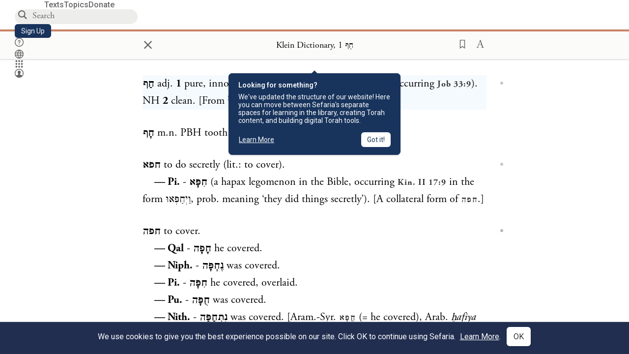

--- FILE ---
content_type: text/html; charset=utf-8
request_url: https://www.sefaria.org/Klein_Dictionary,_%D7%97%D6%B7%D7%A3.1?lang=bi&lang2=he
body_size: 12053
content:






<!DOCTYPE html>
<html lang="en">
<head>
    <title>Klein Dictionary, חַף 1 | Sefaria Library</title>
    <meta charset="utf-8"/>
    <meta name="description" content="חַף adj.    1 pure, innocent (a hapax legomenon in the Bible, occurring Job 33:9).   NH  2 clean.  [From חפף..."/>

    

    <link rel="search" type="application/opensearchdescription+xml" title="Sefaria Search" href="https://www.sefaria.org/static/files/opensearch.xml?v=f45fa208" />

    
    <link rel="alternate" href="https://www.sefaria.org/Klein_Dictionary,_חַף.1" hreflang="en" />
    <link rel="alternate" href="https://www.sefaria.org.il/Klein_Dictionary,_חַף.1" hreflang="he" />
    

    
    <link rel="canonical" href="https://www.sefaria.org/Klein_Dictionary,_%D7%97%D6%B7%D7%A3.1?lang=bi&amp;lang2=he" />
    

    
        <meta property="og:type" content="website"/>
    

    
        <meta property="og:description" content="חַף adj.    1 pure, innocent (a hapax legomenon in the Bible, occurring Job 33:9).   NH  2 clean.  [From חפף..."/>
        <meta property="og:image" content="https://www.sefaria.org/api/img-gen/Klein_Dictionary,_חַף.1?lang=bi&platform=facebook&ven=&vhe=" />
        <meta property="og:image:type" content="image/png" />
        <meta property="og:image:width" content="1200" />
        <meta property="og:image:height" content="630" />
    

    <meta property="og:title" content="Klein Dictionary, חַף 1 | Sefaria Library" />
    <meta property="og:url" content="https://www.sefaria.org/Klein_Dictionary,_%D7%97%D6%B7%D7%A3.1?lang=bi&amp;lang2=he" />

    <meta name="twitter:card" content="summary_large_image" />
    
    <meta name="twitter:site" content="@sefariaproject" />
    <meta name="twitter:title" content="Klein Dictionary, חַף 1 | Sefaria Library" />
    <meta name="twitter:description" content="חַף adj.    1 pure, innocent (a hapax legomenon in the Bible, occurring Job 33:9).   NH  2 clean.  [From חפף..." />
    <meta name="twitter:image" content="https://www.sefaria.org/api/img-gen/Klein_Dictionary,_חַף.1?lang=bi&platform=twitter&ven=&vhe=" />

    <meta name="apple-mobile-web-app-capable" content="yes">
    <meta name="apple-itunes-app" content="app-id=1163273965">
    
    <meta name="viewport" content="width=device-width, initial-scale=1, user-scalable=no" />
    
    
    <link rel="shortcut icon" href="https://www.sefaria.org/static/icons/library/favicon.ico?v=3" sizes="48x48">
    <link rel="icon" type="image/svg+xml" href="https://www.sefaria.org/static/icons/library/favicon.svg?v=3" sizes="any">
    <link rel="icon" type="image/png" href="https://www.sefaria.org/static/icons/library/favicon.png?v=3" sizes="96x96">
    <link rel="apple-touch-icon" sizes="180x180" href="https://www.sefaria.org/static/icons/library/apple-touch-icon.png?v=3">
    <link rel="manifest" href="/site.webmanifest?v=3">
    
    <meta name="theme-color" content="#18345D">
    <meta name="apple-mobile-web-app-title"
          content="
                    Library
                  ">
    

    
    <script type="application/ld+json">{"@context": "http://schema.org", "@type": "BreadcrumbList", "itemListElement": [{"@type": "ListItem", "position": 1, "name": "Texts", "item": {"@id": "/texts"}}, {"@type": "ListItem", "position": 2, "name": "Reference", "item": {"@id": "/texts/Reference"}}, {"@type": "ListItem", "position": 3, "name": "Dictionary", "item": {"@id": "/texts/Reference/Dictionary"}}, {"@type": "ListItem", "position": 4, "name": "Klein Dictionary", "item": {"@id": "/Klein_Dictionary"}}, {"@type": "ListItem", "position": 5, "name": "\u05d7\u05b7\u05e3", "item": {"@id": "/Klein_Dictionary,_\u05d7\u05b7\u05e3"}}, {"@type": "ListItem", "position": 6, "name": "Line 1", "item": {"@id": "/Klein_Dictionary,_\u05d7\u05b7\u05e3.1"}}]}</script>
    

    

    <script src="https://ajax.googleapis.com/ajax/libs/webfont/1.6.26/webfont.js"></script>
    <script>
        WebFont.load({
          google: {
            families: ['Crimson Text:100,200,300,400,500,600,700,800,900'],
            text: 'ăǎġḥḤḫḳḲŏŠšṭżūẓŻāīēḗęîìi̧ ̆̄'
          },
          typekit: {
            id: 'aeg8div' // Adobe Garamond Pro
          }
        });
        WebFont.load({
          google: {
            families: ['Roboto:100,200,300,400,500,600,700,800,900', 'Heebo:100,200,300,400,500,600,700,800,900:hebrew', 'Miriam Libre:400,500,600,700'] // The dotted h causes Heebo not to load.
          }
        });
        WebFont.load({
          google: {
            families: ['Noto Sans Samaritan'],
            text: 'ࠀࠁࠂࠃࠄࠅࠆࠇࠈࠉࠊࠋࠌࠍࠎࠏࠐࠑࠒࠓࠔࠕ'
          }
        });
    </script>
    <script src="https://www.gstatic.com/charts/loader.js"></script>

    <link rel="stylesheet" href="https://www.sefaria.org/static/css/common.css?v=305af3bd">
    <link rel="stylesheet" href="https://www.sefaria.org/static/font-awesome/css/font-awesome.css?v=151bd7ea">
    <link rel="stylesheet" href="https://www.sefaria.org/static/css/fonts.css?v=6a0132d4">
    <link rel="stylesheet" href="https://www.sefaria.org/static/css/header.css?v=f4c71c1c">
    <link rel="stylesheet" href="https://www.sefaria.org/static/css/popover.css?v=2e03266b">
    <link rel="stylesheet" href="https://www.sefaria.org/static/css/breakpoints.css?v=a38385e0">
    <link rel="stylesheet" type="text/css" href="https://www.sefaria.org/static/css/keyboard.css?v=2c0640d3">
        
    <link rel="stylesheet" href="https://www.sefaria.org/static/css/font-faces.css?v=8d5bcc01">
    <link rel="stylesheet" href="https://www.sefaria.org/static/css/color-palette.css?v=7a2868b2">
    <link rel="stylesheet" href="https://www.sefaria.org/static/css/themes/library-theme.css?v=75488c0c">
    <link rel="stylesheet" href="https://www.sefaria.org/static/css/themes/sheets-theme.css?v=ac584759">
    <link rel="stylesheet" href="https://www.sefaria.org/static/css/common-components.css?v=0de1860f">
    <link rel="stylesheet" href="https://www.sefaria.org/static/css/s2.css?v=56384ff2">
    <link rel="stylesheet" href="https://www.sefaria.org/static/css/s2-print.css?v=f2d661d4" media="print" />
    <!-- Specific styling to correct behavior of Unbounce banners -->
    <link rel="stylesheet" href="https://www.sefaria.org/static/css/unbounce-banner.css?v=7cb47188">

    
    
    

    <style>
        
    </style>


    
    <!-- Google Tag Manager -->
    <script>(function(w,d,s,l,i){w[l]=w[l]||[];w[l].push({'gtm.start':
    new Date().getTime(),event:'gtm.js'});var f=d.getElementsByTagName(s)[0],
    j=d.createElement(s),dl=l!='dataLayer'?'&l='+l:'';j.async=true;j.src=
    'https://www.googletagmanager.com/gtm.js?id='+i+dl;f.parentNode.insertBefore(j,f);
    })(window,document,'script','dataLayer',"GTM-NBGXSLP");</script>
    <!-- End Google Tag Manager -->

    <!-- Start VWO Async SmartCode -->
    <script type='text/javascript' id='vwoCode'>
    window._vwo_code=window._vwo_code || (function() {
    var account_id=682715,
    version = 1.5,
    settings_tolerance=2000,
    library_tolerance=2500,
    use_existing_jquery=false,
    is_spa=1,
    hide_element='body',
    hide_element_style = 'opacity:0 !important;filter:alpha(opacity=0) !important;background:none !important',
    /* DO NOT EDIT BELOW THIS LINE */
    f=false,d=document,vwoCodeEl=d.querySelector('#vwoCode'),code={use_existing_jquery:function(){return use_existing_jquery},library_tolerance:function(){return library_tolerance},hide_element_style:function(){return'{'+hide_element_style+'}'},finish:function(){if(!f){f=true;var e=d.getElementById('_vis_opt_path_hides');if(e)e.parentNode.removeChild(e)}},finished:function(){return f},load:function(e){var t=d.createElement('script');t.fetchPriority='high';t.src=e;t.type='text/javascript';t.innerText;t.onerror=function(){_vwo_code.finish()};d.getElementsByTagName('head')[0].appendChild(t)},getVersion:function(){return version},getMatchedCookies:function(e){var t=[];if(document.cookie){t=document.cookie.match(e)||[]}return t},getCombinationCookie:function(){var e=code.getMatchedCookies(/(?:^|;)\s?(_vis_opt_exp_\d+_combi=[^;$]*)/gi);e=e.map(function(e){try{var t=decodeURIComponent(e);if(!/_vis_opt_exp_\d+_combi=(?:\d+,?)+\s*$/.test(t)){return''}return t}catch(e){return''}});var i=[];e.forEach(function(e){var t=e.match(/([\d,]+)/g);t&&i.push(t.join('-'))});return i.join('|')},init:function(){if(d.URL.indexOf('__vwo_disable__')>-1)return;window.settings_timer=setTimeout(function(){_vwo_code.finish()},settings_tolerance);var e=d.createElement('style'),t=hide_element?hide_element+'{'+hide_element_style+'}':'',i=d.getElementsByTagName('head')[0];e.setAttribute('id','_vis_opt_path_hides');vwoCodeEl&&e.setAttribute('nonce',vwoCodeEl.nonce);e.setAttribute('type','text/css');if(e.styleSheet)e.styleSheet.cssText=t;else e.appendChild(d.createTextNode(t));i.appendChild(e);var n=this.getCombinationCookie();this.load('https://dev.visualwebsiteoptimizer.com/j.php?a='+account_id+'&u='+encodeURIComponent(d.URL)+'&f='+ +is_spa+'&vn='+version+(n?'&c='+n:''));return settings_timer}};window._vwo_settings_timer = code.init();return code;}());
    </script>
    <!-- End VWO Async SmartCode -->

    


    
    <!-- Hotjar Tracking Code for https://www.sefaria.org -->
    <script>
        (function(h,o,t,j,a,r){
            h.hj=h.hj||function(){(h.hj.q=h.hj.q||[]).push(arguments)};
            h._hjSettings={hjid:2695522,hjsv:6};
            a=o.getElementsByTagName('head')[0];
            r=o.createElement('script');r.async=1;
            r.src=t+h._hjSettings.hjid+j+h._hjSettings.hjsv;
            a.appendChild(r);
        })(window,document,'https://static.hotjar.com/c/hotjar-','.js?sv=');
    </script>
    
    
    <!-- Simple Analytics -->
    
    <script>
      window.sa_event = window.sa_event || function () {
        const a = [].slice.call(arguments);
        window.sa_event.q ? window.sa_event.q.push(a) : window.sa_event.q = [a];
      };
    </script>

    <!-- Unbounce Embed Code -->
    <script src="https://fd810a0513c94a16a52ef4d0d9b9c6c8.js.ubembed.com" async></script> 
</head>
 <body data-active-module="library" data-render-static="" class="interface-english ">
    
    <!-- Google Tag Manager (noscript) -->
    <noscript><iframe src="https://www.googletagmanager.com/ns.html?id=GTM-NBGXSLP"
    height="0" width="0" style="display:none;visibility:hidden"></iframe></noscript>
    <!-- End Google Tag Manager (noscript) -->
    



    

    <!--Sentry error reporting config-->
    <script>
      
        const sentryDSN = "https://87dd77e2991c48b4a69022eebb2e635f@o4505401832243200.ingest.sentry.io/4505402077675520";
      
    </script>
    <!--End Sentry error reporting config-->

    
    <!-- React will complain about whitespace -->
    <div id="s2"><div id="readerAppWrap"><a href="#main" class="sefaria-common-button  skip-link" tabindex="0" role="button">Skip to main content</a><div class="readerApp multiPanel interface-english"><div class="header" role="banner"><div class="headerInner boxShadow"><nav class="headerNavSection" aria-label="Primary navigation"><a href="/" class="home" aria-label="Sefaria library logo"></a><div class="textLinks"><a href="/texts" data-target-module="library" class="textLink"><span class="int-en">Texts</span></a><a href="/topics" data-target-module="library" class="textLink"><span class="int-en">Topics</span></a><a href="https://donate.sefaria.org/give/451346/#!/donation/checkout?c_src=Header" class="textLink donate" target="_blank"><span class="int-en">Donate</span></a></div></nav><div class="headerLinksSection"><div class="search-container"><div id="searchBox" class="searchBox" role="search" aria-label="Site search"><span class="readerNavMenuSearchButton"><img src="/static/icons/search_mdl.svg" alt="Search"/></span><input class="search serif keyboardInput" id="downshift-53393-input" placeholder="Search" aria-label="Search for Texts or Keywords Here" maxLength="75" title="Search for Texts or Keywords Here" aria-activedescendant="" aria-autocomplete="list" aria-controls="downshift-53393-menu" aria-expanded="false" aria-labelledby="downshift-53393-label" autoComplete="off" role="combobox" value=""/></div><div id="downshift-53393-menu" role="listbox" aria-labelledby="downshift-53393-label" class="autocomplete-dropdown"></div></div><a href="/register" class="sefaria-common-button  auto-width-button" tabindex="0" role="button" data-target-module="library"><span class="int-en">Sign Up</span></a><div class="header-icons"><a href="https://help.sefaria.org/hc/en-us" class="icon-only  " tabindex="0" role="button" aria-label="Help" title="Help" data-target-module="voices"><img src="/static/icons/help_mdl.svg" class="button-icon" alt="" aria-hidden="true"/></a><div class="headerDropdownMenu"><div class="dropdownLinks-button"><button class="icon-only  " aria-label="Toggle Interface Language Menu" title="Toggle Interface Language Menu"><img src="/static/icons/globallanguageswitcher_mdl.svg" class="button-icon" alt="" aria-hidden="true"/></button></div><div class="dropdownLinks-menu closed"><div class="dropdownLinks-options globeLanguageToggle"><div class="languageHeader"><span class="int-en">Site Language</span></div><div class="dropdownLanguageToggle"><span class="englishLanguageButton"><a class="englishLanguageLink active" href="#">English</a></span><a class="hebrewLanguageLink " href="#">עברית</a></div></div></div></div><div><div class="headerDropdownMenu" data-anl-feature_name="module_switcher"><div class="dropdownLinks-button" data-anl-event="modswitch_open:click"><button class="icon-only  " aria-label="Library" title="Library"><img src="/static/icons/moduleswitcher_mdl.svg" class="button-icon" alt="" aria-hidden="true"/></button></div><div class="dropdownLinks-menu closed"><div class="dropdownLinks-options moduleDropdown"><a class="dropdownItem dropdownLogoItem" href="/about" data-prevent-close="false" data-anl-event="modswitch_item_click:click" data-anl-text="About Sefaria"><img src="/static/img/logo.svg" alt="Sefaria" class="dropdownLogo"/></a><div class="dropdownSeparator"></div><a class="interfaceLinks-option int-bi dropdownItem dropdownModuleItem" href="https://www.sefaria.org/" data-anl-event="modswitch_item_click:click" data-anl-text="Library"><div class="dropdownHeader"><span class="dropdownDot" style="background-color:var(--sefaria-blue)"></span><span class="dropdownHeaderText"><span class="int-en">Library</span></span></div></a><div class="dropdownSeparator"></div><a class="interfaceLinks-option int-bi dropdownItem dropdownModuleItem" href="https://voices.sefaria.org/" target="_blank" data-anl-event="modswitch_item_click:click" data-anl-text="Voices"><div class="dropdownHeader"><span class="dropdownDot" style="background-color:var(--sheets-green)"></span><span class="dropdownHeaderText"><span class="int-en">Voices</span></span></div></a><div class="dropdownSeparator"></div><a class="interfaceLinks-option int-bi dropdownItem dropdownModuleItem" href="https://developers.sefaria.org" target="_blank" data-anl-event="modswitch_item_click:click" data-anl-text="Developers"><div class="dropdownHeader"><span class="dropdownDot" style="background-color:var(--devportal-purple)"></span><span class="dropdownHeaderText"><span class="int-en">Developers</span></span></div></a><div class="dropdownSeparator"></div><a class="dropdownItem dropdownMoreItem" href="/products" target="_blank" data-prevent-close="false" data-anl-event="modswitch_item_click:click" data-anl-text="More"><span class="int-en">More from Sefaria ›</span></a></div></div></div></div><div class="headerDropdownMenu"><div class="dropdownLinks-button"><button class="icon-only  " aria-label="Account menu" title="Account menu"><img src="/static/icons/profile_loggedout_mdl.svg" class="button-icon" alt="" aria-hidden="true"/></button></div><div class="dropdownLinks-menu closed"><div class="dropdownLinks-options"><a class="interfaceLinks-option int-bi dropdownItem" href="#"><span class="int-en">Log in</span></a><a class="interfaceLinks-option int-bi dropdownItem" href="#"><span class="int-en">Sign up</span></a><div class="dropdownSeparator"></div><div class="languageHeader"><span class="int-en">Site Language</span></div><div class="dropdownLanguageToggle"><span class="englishLanguageButton"><a class="englishLanguageLink active" href="#">English</a></span><a class="hebrewLanguageLink " href="#">עברית</a></div><div class="dropdownSeparator"></div><a class="interfaceLinks-option int-bi dropdownItem" href="/updates" data-prevent-close="false"><span class="int-en">New Additions</span></a><a class="interfaceLinks-option int-bi dropdownItem" href="https://help.sefaria.org/hc/en-us" target="_blank" data-prevent-close="false"><span class="int-en">Help</span></a></div></div></div></div></div></div></div><main id="main" role="main"><div id="panelWrapBox" class="" style="width:100%"><div class="readerPanelBox" style="width:100%;left:0%"><div class="readerPanel serif bilingual stacked light undefined" role="region" id="panel-0" data-anl-batch="{&quot;panel_number&quot;:1,&quot;content_lang&quot;:&quot;bilingual&quot;}"><div class="readerControlsOuter"><div class="categoryColorLine" style="background:var(--reference-orange)"></div><header class="readerControls fullPanel"><div class="readerControlsInner"><div class="leftButtons"><a href="" class="readerNavMenuCloseButton" aria-label="Close" title="Close">×</a><div aria-label="Save button" tabindex="0" class="saveButton" role="button" style="visibility:hidden"><img src="/static/icons/bookmark-filled.svg" alt="Save button"/></div></div><div class="readerTextToc attributed"><div class="readerTextTocBox" role="heading" aria-level="1" aria-live="polite"><a href="Klein_Dictionary%2C_%D7%97%D6%B7%D7%A3.1" data-target-module="library" aria-label="Show Connection Panel contents for Klein Dictionary, חַף 1"><div class="readerControlsTitle"><h1><span class="contentSpan en" lang="en">Klein Dictionary, חַף 1</span><span class="contentSpan he" lang="he"></span></h1></div><div class="readerTextVersion"></div></a></div></div><div class="rightButtons"><div aria-label="Save &quot;Klein Dictionary, חַף 1&quot;" tabindex="0" class="saveButton tooltip-toggle" role="button"><img src="/static/icons/bookmark.svg" alt="Save &quot;Klein Dictionary, חַף 1&quot;"/></div><div class="readerDropdownMenu"><div class="dropdownLinks-button"><div aria-label="Text display options" tabindex="0" class="readerOptionsTooltip tooltip-toggle" role="button"><span class="readerOptions" aria-haspopup="true" tabindex="-1"><span class="int-en"> <img src="/static/img/lang_icon_english.svg" alt="Toggle Reader Menu Display Settings"/></span></span></div></div><div class="dropdownLinks-menu closed"><div class="texts-properties-menu" role="dialog" aria-label="Text display options" tabindex="-1" data-prevent-close="true"><div class="show-source-translation-buttons" role="radiogroup" aria-label="Source-translation toggle"><label class="button"><span class="int-en">Source</span><input type="radio" id="Source0" name="languageOptions0" value="Source"/></label><label class="button"><span class="int-en">Translation</span><input type="radio" id="Translation0" name="languageOptions0" value="Translation"/></label><label class="button"><span class="int-en">Source with Translation</span><input type="radio" id="Source with Translation0" checked="" name="languageOptions0" value="Source with Translation"/></label></div><div class="text-menu-border"></div><div class="layout-button-line" role="radiogroup" aria-label="text layout toggle"><span class="int-en">Layout</span><div class="layout-options"><div class="layout-button focus-visible"><label class="button"><span class="int-en">Show Source &amp; Translation Stacked</span><input type="radio" id="stacked0" checked="" name="layout-options" value="stacked" style="--url:url(/static/icons/bi-ltr-stacked.svg)"/></label></div><div class="layout-button focus-visible"><label class="button"><span class="int-en">Show RTL Text Left of LTR Text</span><input type="radio" id="heLeft0" name="layout-options" value="heLeft" style="--url:url(/static/icons/bi-ltr-heLeft.svg)"/></label></div></div></div><div class="text-menu-border"></div><div class="font-size-line"><button class="font-size-button" aria-label="Decrease font size"><img src="/static/icons/reduce_font.svg" alt="Decrease font size"/></button><span class="int-en">Font Size</span><button class="font-size-button" aria-label="Increase font size"><img src="/static/icons/enlarge_font.svg" alt="Increase font size"/></button></div><div class="text-menu-border"></div></div></div></div></div></div></header></div><div class="readerContent" style="font-size:62.5%"><div class="textColumn"><div class="textRange basetext loading"><div class="text"><div class="textInner"></div></div></div><div class="loadingMessage sans-serif base next final" aria-live="polite" aria-label="Loading status"><span class="int-en"> </span></div></div></div></div></div></div></main></div></div></div>
    
    

    

    <div id="overlay"></div>

    <script src="https://unpkg.com/react@16/umd/react.production.min.js"></script>
    <script src="https://unpkg.com/react-dom@16/umd/react-dom.production.min.js"></script>
    <script src="https://cdnjs.cloudflare.com/ajax/libs/jquery/2.2.4/jquery.min.js"></script>
    <script src="https://cdnjs.cloudflare.com/ajax/libs/jqueryui/1.12.1/jquery-ui.js"></script>

    <script src="https://www.sefaria.org/static/js/lib/keyboard.js?v=0730f107"></script>
    <script src="https://www.sefaria.org/static/js/analyticsEventTracker.js?v=904cda71"></script>
    <script src="/data.1769699047.js"></script>

    <script>
      
      if (!window.jQuery) {
        console.log('loading jquery locally');
        document.write('<script src="/static/js/lib/jquery.js"><\/script><script src="/static/js/lib/jquery-ui.js"><\/script>');
      }
      if (!window.React) {
          console.log('loading react locally');
          document.write('<script src="/static/js/lib/react.development.js"><\/script><script src="/static/js/lib/react-dom.development.js"><\/script>');
      }

      var DJANGO_VARS = {
        props:         {"_uid": null, "_email": "", "slug": "", "is_moderator": false, "is_editor": false, "is_sustainer": false, "full_name": "", "profile_pic_url": "", "is_history_enabled": true, "translationLanguagePreference": null, "versionPrefsByCorpus": {}, "following": [], "blocking": [], "calendars": [{"title": {"en": "Parashat Hashavua", "he": "פרשת השבוע"}, "displayValue": {"en": "Beshalach", "he": "בשלח"}, "url": "Exodus.13.17-17.16", "ref": "Exodus 13:17-17:16", "heRef": "שמות י״ג:י״ז-י״ז:ט״ז", "order": 1, "category": "Tanakh", "extraDetails": {"aliyot": ["Exodus 13:17-14:8", "Exodus 14:9-14:14", "Exodus 14:15-14:25", "Exodus 14:26-15:26", "Exodus 15:27-16:10", "Exodus 16:11-16:36", "Exodus 17:1-17:16", "Exodus 17:14-17:16"]}, "description": {"en": "Beshalach (“When He Let Go”) describes the splitting of the Red Sea and the song the Israelites sing upon crossing through. In the desert, God sweetens bitter water and provides manna and quail. The portion ends recounting the victory of the Israelites against an attack by the Amalekites.", "he": "בפרשת בשלח מתוארות קריעת ים סוף, טביעת חיל מצרים, הצלת בני ישראל ושירת הים ששרו משה ובני ישראל על ים סוף, וכן שירת מרים. בני ישראל מגיעים למדבר ומתלוננים, ואלוהים ממתיק להם מים מרים ומספק להם מן ושליו לאכול. משה מכה בצור ברפידים ומוציא ממנו מים, ויהושע מנהיג שם את העם במלחמה נגד עמלק."}}, {"title": {"en": "Haftarah (A)", "he": "הפטרה (א)"}, "displayValue": {"en": "Judges 4:4-5:31", "he": "שופטים ד׳:ד׳-ה׳:ל״א"}, "url": "Judges.4.4-5.31", "ref": "Judges 4:4-5:31", "order": 2, "category": "Tanakh"}, {"title": {"en": "Daf Yomi", "he": "דף יומי"}, "displayValue": {"en": "Menachot 18", "he": "מנחות י״ח"}, "url": "Menachot.18", "ref": "Menachot 18", "order": 3, "category": "Talmud"}, {"title": {"en": "929", "he": "929"}, "displayValue": {"en": "Leviticus 20 (110)", "he": "ויקרא כ׳ (110)"}, "url": "Leviticus.20", "ref": "Leviticus 20", "order": 4, "category": "Tanakh"}, {"title": {"en": "Daily Mishnah", "he": "משנה יומית"}, "displayValue": {"en": "Mishnah Temurah 1:3-4", "he": "משנה תמורה א׳:ג׳-ד׳"}, "url": "Mishnah_Temurah.1.3-4", "ref": "Mishnah Temurah 1:3-4", "order": 5, "category": "Mishnah"}, {"title": {"en": "Daily Rambam", "he": "הרמב\"ם היומי"}, "displayValue": {"en": "Kings and Wars 8", "he": "הלכות מלכים ומלחמות ח׳"}, "url": "Mishneh_Torah,_Kings_and_Wars.8", "ref": "Mishneh Torah, Kings and Wars 8", "order": 6, "category": "Halakhah"}, {"title": {"en": "Daily Rambam (3 Chapters)", "he": "הרמב\"ם היומי (3 פרקים)"}, "displayValue": {"en": "Mourning 12-14", "he": "הלכות אבל י״ב-י״ד"}, "url": "Mishneh_Torah,_Mourning.12-14", "ref": "Mishneh Torah, Mourning 12-14", "order": 7, "category": "Halakhah"}, {"title": {"en": "Daf a Week", "he": "דף השבוע"}, "displayValue": {"en": "Nedarim 66", "he": "נדרים ס״ו"}, "url": "Nedarim.66", "ref": "Nedarim 66", "order": 8, "category": "Talmud"}, {"title": {"en": "Halakhah Yomit", "he": "הלכה יומית"}, "displayValue": {"en": "Shulchan Arukh, Orach Chayim 146:2-4", "he": "שולחן ערוך, אורח חיים קמ״ו:ב׳-ד׳"}, "url": "Shulchan_Arukh,_Orach_Chayim.146.2-4", "ref": "Shulchan Arukh, Orach Chayim 146:2-4", "order": 9, "category": "Halakhah"}, {"title": {"en": "Arukh HaShulchan Yomi", "he": "ערוך השולחן היומי"}, "displayValue": {"en": "Orach Chaim 246:18-24", "he": "אורח חיים רמ״ו:י״ח-כ״ד"}, "url": "Arukh_HaShulchan,_Orach_Chaim.246.18-24", "ref": "Arukh HaShulchan, Orach Chaim 246:18-24", "order": 10, "category": "Halakhah"}, {"title": {"en": "Tanakh Yomi", "he": "תנ\"ך יומי"}, "displayValue": {"en": "Kings Seder 30", "he": "מלכים סדר ל"}, "url": "II_Kings.18.6-19.18", "ref": "II Kings 18:6-19:18", "order": 11, "category": "Tanakh"}, {"title": {"en": "Chok LeYisrael", "he": "חק לישראל"}, "displayValue": {"en": "Beshalach", "he": "בשלח"}, "url": "collections/חק-לישראל?tag=Beshalach", "order": 12, "category": "Tanakh"}, {"title": {"en": "Tanya Yomi", "he": "תניא יומי"}, "displayValue": {"en": "11 Shevat", "he": "יא שבט"}, "url": "Tanya,_Part_I;_Likkutei_Amarim.23.1", "ref": "Tanya, Part I; Likkutei Amarim 23:1", "order": 15, "category": "Chasidut"}, {"title": {"en": "Yerushalmi Yomi", "he": "ירושלמי יומי"}, "displayValue": {"en": "Jerusalem Talmud Gittin 9", "he": "תלמוד ירושלמי גיטין ט"}, "url": "Jerusalem_Talmud_Gittin.1.5.6-2.1.4", "ref": "Jerusalem Talmud Gittin 1:5:6-2:1:4", "order": 16, "category": "Talmud"}], "notificationCount": 0, "notifications": [], "saved": {"loaded": false, "items": []}, "last_place": [], "activeModule": "library", "last_cached": 1769699046.861143, "multiPanel": true, "initialPath": "/Klein_Dictionary,_%D7%97%D6%B7%D7%A3.1?lang=bi&lang2=he", "interfaceLang": "english", "domainModules": {"en": {"library": "https://www.sefaria.org", "voices": "https://voices.sefaria.org"}, "he": {"library": "https://www.sefaria.org.il", "voices": "https://chiburim.sefaria.org.il"}}, "translation_language_preference_suggestion": null, "initialSettings": {"language": "bilingual", "layoutDefault": "segmented", "layoutTalmud": "continuous", "layoutTanakh": "segmented", "aliyotTorah": "aliyotOff", "vowels": "all", "punctuationTalmud": "punctuationOn", "biLayout": "stacked", "color": "light", "fontSize": 62.5}, "numLibraryTopics": 5647, "_siteSettings": {"TORAH_SPECIFIC": true, "SITE_NAME": {"en": "Sefaria", "he": "ספריא"}, "LIBRARY_NAME": {"en": "The Sefaria Library", "he": "האוסף של ספריא"}, "SUPPORTED_TRANSLATION_LANGUAGES": ["en", "es", "fr", "de"], "COLLECTIONS_BUCKET": "sefaria-collection-images", "PROFILES_BUCKET": "sefaria-profile-pictures", "UGC_BUCKET": "sheet-user-uploaded-media", "TOPICS_BUCKET": "img.sefaria.org", "HELP_CENTER_URLS": {"EN_US": "https://help.sefaria.org/hc/en-us", "HE": "https://help.sefaria.org/hc/he", "GETTING_STARTED": "https://help.sefaria.org/hc/en-us/articles/21471911125020-Video-Guide-How-to-Get-Started-Navigating-the-Library", "TRANSLATION_PREFERENCE_EN": "https://help.sefaria.org/hc/en-us/articles/18613593620636-How-to-Choose-a-Preferred-Translation", "TRANSLATION_PREFERENCE_HE": "https://help.sefaria.org/hc/he/articles/18613593620636-%D7%91%D7%97%D7%99%D7%A8%D7%AA-%D7%AA%D7%A8%D7%92%D7%95%D7%9D-%D7%9E%D7%95%D7%A2%D7%93%D7%A3"}, "WHAT_ARE_VOICES_PATHS": {"en": "/sheets/674324", "he": "/sheets/674327"}, "MODULE_SWITCHER_LEARN_MORE_PATH": {"en": "/sheets/689609", "he": "/sheets/689610"}, "HELP_CENTER_REDIRECTS": {"en": {"215584": "https://help.sefaria.org/hc/en-us/sections/12756520483868-Text-Formatting-Accessibility", "218610": "https://help.sefaria.org/hc/en-us/sections/18613320256156-Translations", "231440": "https://help.sefaria.org/hc/en-us/categories/12756350371100-Donations", "210670": "https://help.sefaria.org/hc/en-us/categories/13368526623132-Getting-Started", "213949": "https://help.sefaria.org/hc/en-us/articles/21806344785308-How-to-Contact-Sefaria", "218612": "https://help.sefaria.org/hc/en-us/sections/12756518640668-How-to-Reuse-Download-and-Otherwise-Reproduce-Texts", "225828": "https://help.sefaria.org/hc/en-us/sections/20094783356956-The-Sheet-Editor", "218668": "https://help.sefaria.org/hc/en-us/articles/18613227644316-How-to-Find-Interconnected-Texts", "219447": "https://help.sefaria.org/hc/en-us/articles/18472472138652-Quick-Guide-Meet-the-Resource-Panel", "228381": "https://help.sefaria.org/hc/en-us/sections/12756518640668-How-to-Reuse-Download-and-Otherwise-Reproduce-Texts", "220945": "https://help.sefaria.org/hc/en-us/categories/19814642862876-Sefaria-s-Mobile-Apps", "233647": "https://help.sefaria.org/hc/en-us/sections/12756555356956-Study-and-Reference-Tools", "233017": "https://help.sefaria.org/hc/en-us/articles/20533111968540-How-to-Use-Source-Sheet-Collections", "211565": "https://help.sefaria.org/hc/en-us/sections/12721846793116-How-to-Find-Texts", "393695": "https://help.sefaria.org/hc/en-us/sections/20094783356956-The-Sheet-Editor", "429277": "https://help.sefaria.org/hc/en-us/articles/18472614956956-Quick-Guide-Meet-the-A-%D7%90-menu", "231377": "https://help.sefaria.org/hc/en-us/sections/20094169893276-All-About-Topics-Pages", "519205": "https://help.sefaria.org/hc/en-us/articles/18472576952988-Quick-Guide-Meet-the-Table-of-Contents", "289837": "https://help.sefaria.org/hc/en-us/articles/20533111968540-How-to-Use-Source-Sheet-Collections", "274871": "https://help.sefaria.org/hc/en-us/sections/12756555356956-Study-and-Reference-Tools", "303276": "https://help.sefaria.org/hc/en-us/categories/12756351595932-Your-Account", "379494": "https://help.sefaria.org/hc/en-us/sections/12756538060956-Text-Specific-Special-Features", "303288": "https://help.sefaria.org/hc/en-us/categories/12756351595932-Your-Account", "359083": "https://help.sefaria.org/hc/en-us/sections/17430252462236-Managing-Your-Donation", "330784": "https://help.sefaria.org/hc/en-us/articles/18472380899484-Quick-Guide-Meet-the-Homepage", "483970": "https://help.sefaria.org/hc/en-us/sections/18613320256156-Translations-and-Language-Preferences", "511573": "https://help.sefaria.org/hc/en-us/sections/18613320256156-Translations-and-Language-Preferences", "497893": "https://help.sefaria.org/hc/en-us/sections/12756555356956-Study-and-Reference-Tools", "477118": "https://help.sefaria.org/hc/en-us/sections/18472260943900-Sefaria-101-Quick-Guides-and-Sefaria-Basics", "218839": "https://help.sefaria.org/hc/en-us/sections/20094783356956-The-Sheet-Editor", "212911": "https://help.sefaria.org/hc/en-us/sections/20094783356956-All-About-Source-Sheets", "529099": "https://help.sefaria.org/hc/en-us/sections/20235182393244-Sefaria-for-Google-Docs", "584561": "https://help.sefaria.org/hc/en-us/sections/20235182393244-Sefaria-for-Google-Docs"}, "he": {"328503": "https://help.sefaria.org/hc/he/articles/20234245638428-%D7%9B%D7%99%D7%A6%D7%93-%D7%9C%D7%9E%D7%A6%D7%95%D7%90-%D7%9E%D7%99%D7%93%D7%A2-%D7%91%D7%99%D7%95%D7%92%D7%A8%D7%A4%D7%99-%D7%90%D7%95%D7%93%D7%95%D7%AA-%D7%93%D7%9E%D7%95%D7%99%D7%95%D7%AA-%D7%9E%D7%94%D7%AA%D7%9C%D7%9E%D7%95%D7%93", "243658": "https://help.sefaria.org/hc/he/categories/19814642862876-%D7%94%D7%A9%D7%99%D7%9E%D7%95%D7%A9-%D7%91%D7%99%D7%99%D7%A9%D7%95%D7%9E%D7%95%D7%9F-%D7%A1%D7%A4%D7%A8%D7%99%D7%90", "241176": "https://help.sefaria.org/hc/he/sections/12756518640668-%D7%A9%D7%97%D7%96%D7%95%D7%A8-%D7%94%D7%93%D7%A4%D7%A1%D7%94-%D7%95%D7%94%D7%A4%D7%A6%D7%AA-%D7%9E%D7%A7%D7%95%D7%A8%D7%95%D7%AA", "288330": "https://help.sefaria.org/hc/he/sections/12756518640668-%D7%A9%D7%97%D7%96%D7%95%D7%A8-%D7%94%D7%93%D7%A4%D7%A1%D7%94-%D7%95%D7%94%D7%A4%D7%A6%D7%AA-%D7%9E%D7%A7%D7%95%D7%A8%D7%95%D7%AA", "399333": "https://help.sefaria.org/hc/he/sections/20094783356956-%D7%99%D7%A6%D7%99%D7%A8%D7%AA-%D7%93%D7%A4%D7%99-%D7%9E%D7%A7%D7%95%D7%A8%D7%95%D7%AA-%D7%91%D7%A1%D7%A4%D7%A8%D7%99%D7%90", "242573": "https://help.sefaria.org/hc/he/articles/18490652948508-%D7%9B%D7%99%D7%A6%D7%93-%D7%9C%D7%94%D7%93%D7%A4%D7%99%D7%A1-%D7%9E%D7%A7%D7%95%D7%A8%D7%95%D7%AA-%D7%9E%D7%94%D7%A1%D7%A4%D7%A8%D7%99%D7%99%D7%94", "244351": "https://help.sefaria.org/hc/he/sections/12721846793116-%D7%92%D7%99%D7%A9%D7%94-%D7%9C%D7%9E%D7%A7%D7%95%D7%A8%D7%95%D7%AA", "615752": "https://help.sefaria.org/hc/he/sections/12756520483868-%D7%90%D7%A4%D7%A9%D7%A8%D7%95%D7%99%D7%95%D7%AA-%D7%A4%D7%95%D7%A8%D7%9E%D7%98-%D7%98%D7%A7%D7%A1%D7%98-%D7%95%D7%A0%D7%92%D7%99%D7%A9%D7%95%D7%AA", "239441": "https://help.sefaria.org/hc/he/sections/12756520483868-%D7%90%D7%A4%D7%A9%D7%A8%D7%95%D7%99%D7%95%D7%AA-%D7%A4%D7%95%D7%A8%D7%9E%D7%98-%D7%98%D7%A7%D7%A1%D7%98-%D7%95%D7%A0%D7%92%D7%99%D7%A9%D7%95%D7%AA", "288327": "https://help.sefaria.org/hc/he/articles/18472472138652-%D7%9E%D7%93%D7%A8%D7%99%D7%9A-%D7%9E%D7%94%D7%99%D7%A8-%D7%94%D7%9B%D7%99%D7%A8%D7%95-%D7%90%D7%AA-%D7%A1%D7%A8%D7%92%D7%9C-%D7%94%D7%A7%D7%99%D7%A9%D7%95%D7%A8%D7%99%D7%9D-%D7%95%D7%94%D7%9B%D7%9C%D7%99%D7%9D", "569973": "https://help.sefaria.org/hc/he/categories/20332917021212-%D7%99%D7%A6%D7%99%D7%A8%D7%AA-%D7%93%D7%A4%D7%99-%D7%9E%D7%A7%D7%95%D7%A8%D7%95%D7%AA-%D7%95%D7%A9%D7%99%D7%9E%D7%95%D7%A9-%D7%91%D7%AA%D7%95%D7%A1%D7%A4%D7%99%D7%9D-%D7%9C%D7%93%D7%A4%D7%93%D7%A4%D7%9F", "382833": "https://help.sefaria.org/hc/he/sections/12756538060956-%D7%A4%D7%99%D7%A6-%D7%A8%D7%99%D7%9D-%D7%9C%D7%A9%D7%99%D7%9E%D7%95%D7%A9-%D7%A2%D7%9D-%D7%9E%D7%A7%D7%95%D7%A8%D7%95%D7%AA-%D7%9E%D7%A1%D7%95%D7%99%D7%9E%D7%99%D7%9D", "332893": "https://help.sefaria.org/hc/he/articles/18472380899484-%D7%9E%D7%93%D7%A8%D7%99%D7%9A-%D7%9E%D7%94%D7%99%D7%A8-%D7%94%D7%9B%D7%99%D7%A8%D7%95-%D7%90%D7%AA-%D7%A2%D7%9E%D7%95%D7%93-%D7%94%D7%91%D7%99%D7%AA", "242826": "https://help.sefaria.org/hc/he/articles/18613227644316-%D7%9B%D7%99%D7%A6%D7%93-%D7%9C%D7%90%D7%AA%D7%A8-%D7%9E%D7%A7%D7%95%D7%A8%D7%95%D7%AA-%D7%9E%D7%A7%D7%95%D7%A9%D7%A8%D7%99%D7%9D", "239814": "https://help.sefaria.org/hc/he/categories/12721826687772-%D7%94%D7%A9%D7%99%D7%9E%D7%95%D7%A9-%D7%91%D7%A1%D7%A4%D7%A8%D7%99%D7%90", "293375": "https://help.sefaria.org/hc/he/categories/20332917021212-%D7%99%D7%A6%D7%99%D7%A8%D7%AA-%D7%93%D7%A4%D7%99-%D7%9E%D7%A7%D7%95%D7%A8%D7%95%D7%AA-%D7%95%D7%A9%D7%99%D7%9E%D7%95%D7%A9-%D7%91%D7%AA%D7%95%D7%A1%D7%A4%D7%99%D7%9D-%D7%9C%D7%93%D7%A4%D7%93%D7%A4%D7%9F", "288326": "https://help.sefaria.org/hc/he/sections/12756555356956-%D7%9B%D7%9C%D7%99%D7%9D-%D7%9C%D7%9C%D7%99%D7%9E%D7%95%D7%93-%D7%91%D7%A1%D7%A4%D7%A8%D7%99%D7%90", "242831": "https://help.sefaria.org/hc/he/sections/17430252462236-%D7%A0%D7%99%D7%94%D7%95%D7%9C-%D7%AA%D7%A8%D7%95%D7%9E%D7%95%D7%AA-%D7%A9%D7%A0%D7%99%D7%AA%D7%A0%D7%95-%D7%9C%D7%A1%D7%A4%D7%A8%D7%99%D7%90", "541372": "https://help.sefaria.org/hc/he/categories/13368526623132-%D7%9E%D7%99%D7%93%D7%A2-%D7%91%D7%A1%D7%99%D7%A1%D7%99-%D7%A2%D7%9C-%D7%A1%D7%A4%D7%A8%D7%99%D7%90", "542809": "https://help.sefaria.org/hc/he/articles/21806344785308-%D7%99%D7%A6%D7%99%D7%A8%D7%AA-%D7%A7%D7%A9%D7%A8-%D7%A2%D7%9D-%D7%A1%D7%A4%D7%A8%D7%99%D7%90", "540832": "https://help.sefaria.org/hc/he/sections/20094783356956-%D7%99%D7%A6%D7%99%D7%A8%D7%AA-%D7%93%D7%A4%D7%99-%D7%9E%D7%A7%D7%95%D7%A8%D7%95%D7%AA-%D7%91%D7%A1%D7%A4%D7%A8%D7%99%D7%90"}}}, "_debug": false, "_debug_mode": null, "headerMode": false, "initialPanels": [{"mode": "Text", "ref": "Klein Dictionary, חַף 1", "refs": ["Klein Dictionary, חַף 1"], "currVersions": {"en": {"languageFamilyName": "", "versionTitle": ""}, "he": {"languageFamilyName": "", "versionTitle": ""}}, "filter": null, "versionFilter": [], "selectedWords": null, "sidebarSearchQuery": null, "selectedNamedEntity": null, "selectedNamedEntityText": null, "settings": {"language": "bilingual"}, "text": {"versions": [{"status": "locked", "priority": "", "license": "CC-BY-NC", "versionNotes": "", "formatAsPoetry": "", "digitizedBySefaria": true, "method": "", "heversionSource": "", "versionUrl": "", "versionTitleInHebrew": "כרטא תשמ״ז", "versionNotesInHebrew": "", "shortVersionTitle": "", "shortVersionTitleInHebrew": "", "extendedNotes": "", "extendedNotesHebrew": "", "purchaseInformationImage": "https://storage.googleapis.com/sefaria-physical-editions/dd3b43cf67a3fb5c2e58b568c437ede5.png", "purchaseInformationURL": "http://store.carta-jerusalem.com/hebrew-script/119-a-comprehensive-etymological-dictionary-of-the-hebrew-language-for-readers-of-english.html", "hasManuallyWrappedRefs": "", "language": "en", "versionSource": "https://www.nli.org.il/he/books/NNL01", "versionTitle": "Carta Jerusalem; 1st edition, 1987", "actualLanguage": "en", "languageFamilyName": "english", "isSource": true, "isPrimary": true, "direction": "ltr", "text": ["<strong dir=\"rtl\">חַף</strong> adj.    <b>1</b> pure, innocent (a hapax legomenon in the Bible, occurring <a class=\"refLink\" href=\"/Job.33.9\" data-ref=\"Job 33:9\">Job 33:9</a>).   NH  <b>2</b> clean.  [From <a dir=\"rtl\" class=\"refLink\" href=\"/Klein Dictionary,_חפף ᴵᴵ.1\" data-ref=\"Klein Dictionary, חפף ᴵᴵ 1\">חפף ᴵᴵ</a>.]"]}], "missings": [["translation", ""]], "available_langs": ["english"], "available_versions": [{"status": "locked", "priority": "", "license": "CC-BY-NC", "versionNotes": "", "formatAsPoetry": "", "digitizedBySefaria": true, "method": "", "heversionSource": "", "versionUrl": "", "versionTitleInHebrew": "כרטא תשמ״ז", "versionNotesInHebrew": "", "shortVersionTitle": "", "shortVersionTitleInHebrew": "", "extendedNotes": "", "extendedNotesHebrew": "", "purchaseInformationImage": "https://storage.googleapis.com/sefaria-physical-editions/dd3b43cf67a3fb5c2e58b568c437ede5.png", "purchaseInformationURL": "http://store.carta-jerusalem.com/hebrew-script/119-a-comprehensive-etymological-dictionary-of-the-hebrew-language-for-readers-of-english.html", "hasManuallyWrappedRefs": "", "language": "en", "title": "Klein Dictionary", "versionSource": "https://www.nli.org.il/he/books/NNL01", "versionTitle": "Carta Jerusalem; 1st edition, 1987", "actualLanguage": "en", "languageFamilyName": "english", "isSource": true, "isPrimary": true, "direction": "ltr"}], "ref": "Klein Dictionary, חַף", "heRef": "מילון קליין, חַף", "sections": [], "toSections": [], "sectionRef": "Klein Dictionary, חַף", "heSectionRef": "מילון קליין, חַף", "firstAvailableSectionRef": "Klein Dictionary, חַף", "isSpanning": false, "next": "Klein Dictionary, חָף", "prev": "Klein Dictionary, חֲסֵרוּת", "title": "Klein Dictionary, חַף", "book": "Klein Dictionary, חַף", "heTitle": "מילון קליין, חַף", "primary_category": "Reference", "type": "Reference", "indexTitle": "Klein Dictionary", "categories": ["Reference", "Dictionary"], "heIndexTitle": "מילון קליין", "isComplex": true, "isDependant": false, "order": [2], "collectiveTitle": "", "heCollectiveTitle": "", "alts": [], "textDepth": 1, "sectionNames": ["Line"], "addressTypes": ["Integer"], "titleVariants": ["חַף"], "heTitleVariants": ["חַף"], "he": ["<strong dir=\"rtl\">חַף</strong> adj.    <b>1</b> pure, innocent (a hapax legomenon in the Bible, occurring <a class=\"refLink\" href=\"/Job.33.9\" data-ref=\"Job 33:9\">Job 33:9</a>).   NH  <b>2</b> clean.  [From <a dir=\"rtl\" class=\"refLink\" href=\"/Klein Dictionary,_חפף ᴵᴵ.1\" data-ref=\"Klein Dictionary, חפף ᴵᴵ 1\">חפף ᴵᴵ</a>.]"], "text": [], "updateFromAPI": true}, "highlightedRefs": ["Klein Dictionary, חַף 1"]}], "initialTab": null, "initialPanelCap": 1, "initialQuery": null, "initialNavigationCategories": null, "initialNavigationTopicCategory": null, "initialNavigationTopicTitle": null, "remoteConfig": {"sentry": {"tracesSampleRate": 0.01, "sampleRate": 0.01, "replaysSessionSampleRate": 0.01, "replaysOnErrorSampleRate": 0.01}}},
        inReaderApp:   true,
      };

      // Make remote config available globally
      window.remoteConfig = DJANGO_VARS.props?.remoteConfig || {};

      
          var STRAPI_INSTANCE =  "https://cms.sefaria.org:443";
      

      
    </script>

    
      <!-- Google tag (gtag.js) -->
          <script async src="https://www.googletagmanager.com/gtag/js?id=G-5S6RP1RFZ2"></script>
          <script>
            window.dataLayer = window.dataLayer || [];
            function gtag(){dataLayer.push(arguments);}
            gtag('js', new Date());
            gtag('config', 'G-5S6RP1RFZ2', {
              'user_id': DJANGO_VARS.props ? DJANGO_VARS.props._uid : null,
              'traffic_type': DJANGO_VARS.props && DJANGO_VARS.props._email.includes('sefaria.org') ? 'sefariaemail' : null,
              'site_lang': 'english',
            });

            <!-- attach analyticsEventTracker -->
            AnalyticsEventTracker.attach("#s2, #staticContentWrapper", ['click', 'scrollIntoView', 'toggle', 'mouseover', 'input', 'inputStart']);
          </script>
      <!-- End Google tag -->
    


    <script src="https://www.sefaria.org/static/bundles/client/client-584f8d692c2191528d8c.js" ></script>

    
    
    <!-- Default metadata for Simple Analytics -->
    <script>
      const SESSION_KEY = 'sa_custom_session_id';
      if (sessionStorage.getItem(SESSION_KEY) === null) {
        sessionStorage.setItem(SESSION_KEY, crypto.randomUUID());
      }
      const SA_KEY = 'sa_id';
      if (localStorage.getItem(SA_KEY) === null) {
        localStorage.setItem(SA_KEY, crypto.randomUUID());
      }
      sa_metadata = {
        logged_in: Boolean(DJANGO_VARS.props._uid),
        interface_lang: DJANGO_VARS.props.interfaceLang === 'hebrew' ? 'he' : 'en',
        device_type: DJANGO_VARS.props.multiPanel ? 'desktop' : 'mobile',
        user_type: Sefaria.isReturningVisitor() ? 'old' : 'new',
        custom_session_id: sessionStorage.getItem(SESSION_KEY),
        sefaria_id: localStorage.getItem(SA_KEY),
        ...(DJANGO_VARS.props._email.includes('sefaria.org') && { traffic_type: 'sefaria_email' })
      };
    </script>

    
    <script 
      defer 
      data-hostname="sefaria.org" 
      data-collect-dnt="true" 
      src="https://scripts.simpleanalyticscdn.com/latest.js">
    </script>
    
</body>
</html>


--- FILE ---
content_type: application/javascript
request_url: https://prism.app-us1.com/?a=27769750&u=https%3A%2F%2Fwww.sefaria.org%2FKlein_Dictionary%252C_%25D7%2597%25D6%25B7%25D7%25A3.1%3Flang%3Dbi
body_size: 115
content:
window.visitorGlobalObject=window.visitorGlobalObject||window.prismGlobalObject;window.visitorGlobalObject.setVisitorId('e2eea2ae-0a98-4099-8154-1cbac99a8090', '27769750');window.visitorGlobalObject.setWhitelistedServices('', '27769750');